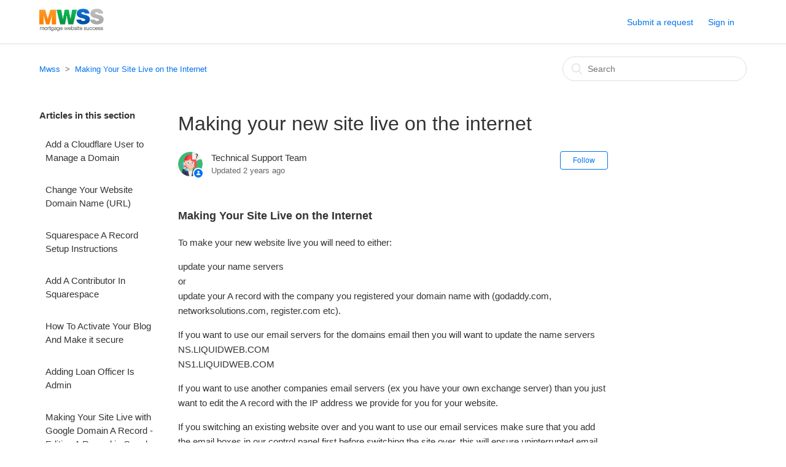

--- FILE ---
content_type: text/html; charset=utf-8
request_url: https://mwss.zendesk.com/hc/en-us/articles/231364167-Making-your-new-site-live-on-the-internet
body_size: 5310
content:
<!DOCTYPE html>
<html dir="ltr" lang="en-US">
<head>
  <meta charset="utf-8" />
  <!-- v26831 -->


  <title>Making your new site live on the internet &ndash; Mwss</title>

  <meta name="csrf-param" content="authenticity_token">
<meta name="csrf-token" content="">

  <meta name="description" content="Making Your Site Live on the Internet To make your new website live you will need to either: update your name servers or update your A..." /><meta property="og:image" content="https://mwss.zendesk.com/hc/theming_assets/01HZPMH2KXY9Y2VNXHJJMRE3JA" />
<meta property="og:type" content="website" />
<meta property="og:site_name" content="Mwss" />
<meta property="og:title" content="Making your new site live on the internet" />
<meta property="og:description" content="Making Your Site Live on the Internet
To make your new website live you will need to either:
update your name servers or update your A record with the company you registered your domain name with (..." />
<meta property="og:url" content="https://mwss.zendesk.com/hc/en-us/articles/231364167-Making-your-new-site-live-on-the-internet" />
<link rel="canonical" href="https://mwss.zendesk.com/hc/en-us/articles/231364167-Making-your-new-site-live-on-the-internet">
<link rel="alternate" hreflang="en-us" href="https://mwss.zendesk.com/hc/en-us/articles/231364167-Making-your-new-site-live-on-the-internet">
<link rel="alternate" hreflang="x-default" href="https://mwss.zendesk.com/hc/en-us/articles/231364167-Making-your-new-site-live-on-the-internet">

  <link rel="stylesheet" href="//static.zdassets.com/hc/assets/application-f34d73e002337ab267a13449ad9d7955.css" media="all" id="stylesheet" />
    <!-- Entypo pictograms by Daniel Bruce — www.entypo.com -->
    <link rel="stylesheet" href="//static.zdassets.com/hc/assets/theming_v1_support-e05586b61178dcde2a13a3d323525a18.css" media="all" />
  <link rel="stylesheet" type="text/css" href="/hc/theming_assets/126221/962896/style.css?digest=23992616855575">

  <link rel="icon" type="image/x-icon" href="/hc/theming_assets/01HZPMH2QXN4VQD6KNF04PV22D">

    <script src="//static.zdassets.com/hc/assets/jquery-ed472032c65bb4295993684c673d706a.js"></script>
    

  <meta content="width=device-width, initial-scale=1.0, maximum-scale=1.0, user-scalable=0" name="viewport" />

<script src="/hc/theming_assets/01HZPMH1JDMCQZPBZ4X88578T5"></script>
  <script type="text/javascript" src="/hc/theming_assets/126221/962896/script.js?digest=23992616855575"></script>
</head>
<body class="">
  
  
  

  <header class="header">
  <div class="logo">
    <a title="Home" href="/hc/en-us">
      <img src="/hc/theming_assets/01HZPMH2KXY9Y2VNXHJJMRE3JA" alt="Logo">
    </a>
  </div>
  <div class="nav-wrapper">
    <span class="icon-menu"></span>
    <nav class="user-nav" id="user-nav">
      
      <a class="submit-a-request" href="/hc/en-us/requests/new">Submit a request</a>
    </nav>
      <a class="login" data-auth-action="signin" role="button" rel="nofollow" title="Opens a dialog" href="https://mwss.zendesk.com/access?brand_id=962896&amp;return_to=https%3A%2F%2Fmwss.zendesk.com%2Fhc%2Fen-us%2Farticles%2F231364167-Making-your-new-site-live-on-the-internet&amp;locale=en-us">Sign in</a>

  </div>
</header>


  <main role="main">
    <div class="container-divider"></div>
<div class="container">
  <nav class="sub-nav">
    <ol class="breadcrumbs">
  
    <li title="Mwss">
      
        <a href="/hc/en-us">Mwss</a>
      
    </li>
  
    <li title="Making Your Site Live on the Internet">
      
        <a href="/hc/en-us/sections/206783327-Making-Your-Site-Live-on-the-Internet">Making Your Site Live on the Internet</a>
      
    </li>
  
</ol>

    <form role="search" class="search" data-search="" action="/hc/en-us/search" accept-charset="UTF-8" method="get"><input type="hidden" name="utf8" value="&#x2713;" autocomplete="off" /><input type="hidden" name="category" id="category" value="204286027" autocomplete="off" />
<input type="search" name="query" id="query" placeholder="Search" aria-label="Search" /></form>
  </nav>

  <div class="article-container" id="article-container">
    <section class="article-sidebar">
      <section class="section-articles collapsible-sidebar">
        <h3 class="collapsible-sidebar-title sidenav-title">Articles in this section</h3>
        <ul>
          
            <li>
              <a href="/hc/en-us/articles/35147443630871-Add-a-Cloudflare-User-to-Manage-a-Domain" class="sidenav-item ">Add a Cloudflare User to Manage a Domain</a>
            </li>
          
            <li>
              <a href="/hc/en-us/articles/27637389311895-Change-Your-Website-Domain-Name-URL" class="sidenav-item ">Change Your Website Domain Name (URL)</a>
            </li>
          
            <li>
              <a href="/hc/en-us/articles/23030569990935-Squarespace-A-Record-Setup-Instructions" class="sidenav-item ">Squarespace A Record Setup Instructions</a>
            </li>
          
            <li>
              <a href="/hc/en-us/articles/23028986960407-Add-A-Contributor-In-Squarespace" class="sidenav-item ">Add A Contributor In Squarespace</a>
            </li>
          
            <li>
              <a href="/hc/en-us/articles/21630521658007-How-To-Activate-Your-Blog-And-Make-it-secure" class="sidenav-item ">How To Activate Your Blog And Make it secure</a>
            </li>
          
            <li>
              <a href="/hc/en-us/articles/17329179850775-Adding-Loan-Officer-Is-Admin" class="sidenav-item ">Adding Loan Officer Is Admin</a>
            </li>
          
            <li>
              <a href="/hc/en-us/articles/360051285814-Making-Your-Site-Live-with-Google-Domain-A-Record-Editing-A-Record-in-Google" class="sidenav-item ">Making Your Site Live with Google Domain A Record - Editing A Record in Google</a>
            </li>
          
            <li>
              <a href="/hc/en-us/articles/231364207-Godaddy-A-Record-Setup-Instructions" class="sidenav-item ">Godaddy A Record Setup Instructions</a>
            </li>
          
            <li>
              <a href="/hc/en-us/articles/11626733222807-Adding-Access-To-A-User-GoDaddy" class="sidenav-item ">Adding Access To A User - GoDaddy</a>
            </li>
          
            <li>
              <a href="/hc/en-us/articles/4414864733079-Name-Cheap-Make-Site-Live-Update-A-Record-Instructions" class="sidenav-item ">Name Cheap Make Site Live Update A Record Instructions</a>
            </li>
          
        </ul>
        
          <a href="/hc/en-us/sections/206783327-Making-Your-Site-Live-on-the-Internet" class="article-sidebar-item">See more</a>
        
      </section>
    </section>

    <article class="article">
      <header class="article-header">
        <h1 title="Making your new site live on the internet" class="article-title">
          Making your new site live on the internet
          
        </h1>

        <div class="article-author">
          <div class="avatar article-avatar">
            
              <span class="icon-agent"></span>
            
            <img src="https://mwss.zendesk.com/system/photos/361731945453/question.png" alt="Avatar" class="user-avatar"/>
          </div>
          <div class="article-meta">
            
              Technical Support Team
            

            <div class="article-updated meta-data">Updated <time datetime="2023-02-21T22:49:58Z" title="2023-02-21T22:49:58Z" data-datetime="relative">February 21, 2023 22:49</time></div>
          </div>
        </div>
        <a class="article-subscribe" title="Opens a sign-in dialog" rel="nofollow" role="button" data-auth-action="signin" aria-selected="false" href="/hc/en-us/articles/231364167-Making-your-new-site-live-on-the-internet/subscription.html">Follow</a>
      </header>

      <section class="article-info">
        <div class="article-content">
          <div class="article-body"><h3>Making Your Site Live on the Internet</h3>
<p>To make your new website live you will need to either:</p>
<p>update your name servers <br>or <br>update your A record with the company you registered your domain name with (godaddy.com, networksolutions.com, register.com etc).</p>
<p>If you want to use our email servers for the domains email then you will want to update the name servers <br>NS.LIQUIDWEB.COM<br>NS1.LIQUIDWEB.COM</p>
<p>If you want to use another companies email servers (ex you have your own exchange server) than you just want to edit the A record with the IP address we provide for you for your website.</p>
<p>If you switching an existing website over and you want to use our email services make sure that you add the email boxes in our control panel first before switching the site over, this will ensure uninterrupted email service.</p></div>

          <div class="article-attachments">
            <ul class="attachments">
              
            </ul>
          </div>
        </div>
      </section>

      <footer>
        <div class="article-footer">
          <div class="article-share">
  <ul class="share">
    <li><a href="https://www.facebook.com/share.php?title=Making+your+new+site+live+on+the+internet&u=https%3A%2F%2Fmwss.zendesk.com%2Fhc%2Fen-us%2Farticles%2F231364167-Making-your-new-site-live-on-the-internet" class="share-facebook">Facebook</a></li>
    <li><a href="https://twitter.com/share?lang=en&text=Making+your+new+site+live+on+the+internet&url=https%3A%2F%2Fmwss.zendesk.com%2Fhc%2Fen-us%2Farticles%2F231364167-Making-your-new-site-live-on-the-internet" class="share-twitter">Twitter</a></li>
    <li><a href="https://www.linkedin.com/shareArticle?mini=true&source=Mwss&title=Making+your+new+site+live+on+the+internet&url=https%3A%2F%2Fmwss.zendesk.com%2Fhc%2Fen-us%2Farticles%2F231364167-Making-your-new-site-live-on-the-internet" class="share-linkedin">LinkedIn</a></li>
  </ul>

</div>
          
        </div>
        
          <div class="article-votes">
            <span class="article-votes-question">Was this article helpful?</span>
            <div class="article-votes-controls" role='radiogroup'>
              <a class="button article-vote article-vote-up" data-auth-action="signin" aria-selected="false" role="radio" rel="nofollow" title="Yes" href="https://mwss.zendesk.com/access?brand_id=962896&amp;return_to=https%3A%2F%2Fmwss.zendesk.com%2Fhc%2Fen-us%2Farticles%2F231364167-Making-your-new-site-live-on-the-internet"></a>
              <a class="button article-vote article-vote-down" data-auth-action="signin" aria-selected="false" role="radio" rel="nofollow" title="No" href="https://mwss.zendesk.com/access?brand_id=962896&amp;return_to=https%3A%2F%2Fmwss.zendesk.com%2Fhc%2Fen-us%2Farticles%2F231364167-Making-your-new-site-live-on-the-internet"></a>
            </div>
            <small class="article-votes-count">
              <span class="article-vote-label">0 out of 0 found this helpful</span>
            </small>
          </div>
        

        <div class="article-more-questions">
          Have more questions? <a href="/hc/en-us/requests/new">Submit a request</a>
        </div>
        <div class="article-return-to-top">
          <a href="#article-container">Return to top<span class="icon-arrow-up"></span></a>
        </div>
      </footer>

      <section class="article-relatives">
        <div data-recent-articles></div>
        
  <section class="related-articles">
    
      <h3 class="related-articles-title">Related articles</h3>
    
    <ul>
      
        <li>
          <a href="/hc/en-us/related/click?data=[base64]%3D%3D--64277d7f0779acd0813a68fc47fa30111de28022" rel="nofollow">Godaddy A Record Setup Instructions</a>
        </li>
      
        <li>
          <a href="/hc/en-us/related/click?data=BAh7CjobZGVzdGluYXRpb25fYXJ0aWNsZV9pZGwrCJe7TQ%2BTCjoYcmVmZXJyZXJfYXJ0aWNsZV9pZGkER1bKDToLbG9jYWxlSSIKZW4tdXMGOgZFVDoIdXJsSSJGL2hjL2VuLXVzL2FydGljbGVzLzExNjI2NzMzMjIyODA3LUFkZGluZy1BY2Nlc3MtVG8tQS1Vc2VyLUdvRGFkZHkGOwhUOglyYW5raQc%3D--c169ed31923769e34558dbcb79b7e4eb13a18869" rel="nofollow">Adding Access To A User - GoDaddy</a>
        </li>
      
        <li>
          <a href="/hc/en-us/related/click?data=BAh7CjobZGVzdGluYXRpb25fYXJ0aWNsZV9pZGwrCJe%[base64]" rel="nofollow">Change Your Website Domain Name (URL)</a>
        </li>
      
        <li>
          <a href="/hc/en-us/related/click?data=[base64]" rel="nofollow">Making Your Site Live with Google Domain A Record - Editing A Record in Google</a>
        </li>
      
        <li>
          <a href="/hc/en-us/related/click?data=[base64]%3D%3D--2f9fca86ddfe37a1075b9f3203dd000b151dd9af" rel="nofollow">Godaddy Name Server Instructions</a>
        </li>
      
    </ul>
  </section>


      </section>
      <div class="article-comments" id="article-comments">
        <section class="comments">
          <header class="comment-overview">
            <h3 class="comment-heading">
              Comments
            </h3>
            <p class="comment-callout">0 comments</p>
            
          </header>

          <ul id="comments" class="comment-list">
            
          </ul>

          

          

          <p class="comment-callout">Please <a data-auth-action="signin" rel="nofollow" href="https://mwss.zendesk.com/access?brand_id=962896&amp;return_to=https%3A%2F%2Fmwss.zendesk.com%2Fhc%2Fen-us%2Farticles%2F231364167-Making-your-new-site-live-on-the-internet">sign in</a> to leave a comment.</p>
        </section>
      </div>
    </article>
  </div>
</div>

  </main>

  <footer class="footer">
  <div class="footer-inner">
    <a title="Home" href="/hc/en-us">Mwss</a>

    <div class="footer-language-selector">
      
    </div>
  </div>
</footer>



  <!-- / -->

  
  <script src="//static.zdassets.com/hc/assets/en-us.f90506476acd6ed8bfc8.js"></script>
  

  <script type="text/javascript">
  /*

    Greetings sourcecode lurker!

    This is for internal Zendesk and legacy usage,
    we don't support or guarantee any of these values
    so please don't build stuff on top of them.

  */

  HelpCenter = {};
  HelpCenter.account = {"subdomain":"mwss","environment":"production","name":"Mwss"};
  HelpCenter.user = {"identifier":"da39a3ee5e6b4b0d3255bfef95601890afd80709","email":null,"name":"","role":"anonymous","avatar_url":"https://assets.zendesk.com/hc/assets/default_avatar.png","is_admin":false,"organizations":[],"groups":[]};
  HelpCenter.internal = {"asset_url":"//static.zdassets.com/hc/assets/","web_widget_asset_composer_url":"https://static.zdassets.com/ekr/snippet.js","current_session":{"locale":"en-us","csrf_token":null,"shared_csrf_token":null},"usage_tracking":{"event":"article_viewed","data":"BAh7CDoLbG9jYWxlSSIKZW4tdXMGOgZFVDoPYXJ0aWNsZV9pZGkER1bKDToKX21ldGF7DDoPYWNjb3VudF9pZGkDDe0BOhNoZWxwX2NlbnRlcl9pZGkEj8/xCzoNYnJhbmRfaWRpA1CxDjoMdXNlcl9pZDA6E3VzZXJfcm9sZV9uYW1lSSIOQU5PTllNT1VTBjsGVDsASSIKZW4tdXMGOwZUOhphbm9ueW1vdXNfdHJhY2tpbmdfaWQw--03a80cdfdbd39ac64c3e4d7007be111e800ef8f1","url":"https://mwss.zendesk.com/hc/activity"},"current_record_id":"231364167","current_record_url":"/hc/en-us/articles/231364167-Making-your-new-site-live-on-the-internet","current_record_title":"Making your new site live on the internet","current_text_direction":"ltr","current_brand_id":962896,"current_brand_name":"Mwss","current_brand_url":"https://mwss.zendesk.com","current_brand_active":true,"current_path":"/hc/en-us/articles/231364167-Making-your-new-site-live-on-the-internet","show_autocomplete_breadcrumbs":false,"user_info_changing_enabled":false,"has_user_profiles_enabled":false,"has_end_user_attachments":true,"user_aliases_enabled":false,"has_anonymous_kb_voting":false,"has_multi_language_help_center":true,"show_at_mentions":false,"embeddables_config":{"embeddables_web_widget":false,"embeddables_help_center_auth_enabled":false,"embeddables_connect_ipms":false},"answer_bot_subdomain":"static","gather_plan_state":"subscribed","has_article_verification":false,"has_gather":true,"has_ckeditor":false,"has_community_enabled":false,"has_community_badges":false,"has_community_post_content_tagging":false,"has_gather_content_tags":false,"has_guide_content_tags":true,"has_user_segments":true,"has_answer_bot_web_form_enabled":false,"has_garden_modals":false,"theming_cookie_key":"hc-da39a3ee5e6b4b0d3255bfef95601890afd80709-2-preview","is_preview":false,"has_search_settings_in_plan":true,"theming_api_version":1,"theming_settings":{"color_1":"#0072ef","color_2":"#ffffff","color_3":"#333333","color_4":"#0072ef","color_5":"#ffffff","font_1":"-apple-system, BlinkMacSystemFont, 'Segoe UI', Helvetica, Arial, sans-serif","font_2":"-apple-system, BlinkMacSystemFont, 'Segoe UI', Helvetica, Arial, sans-serif","logo":"/hc/theming_assets/01HZPMH2KXY9Y2VNXHJJMRE3JA","favicon":"/hc/theming_assets/01HZPMH2QXN4VQD6KNF04PV22D","homepage_background_image":"/hc/theming_assets/01HZPMH2W9HS3EJMGYT2XK12DK","community_background_image":"/hc/theming_assets/01HZPMH3M5FGXZ07F60RWVKDDK","community_image":"/hc/theming_assets/01HZPMH47JR3A375RFQ2CNT1PK"},"has_pci_credit_card_custom_field":false,"help_center_restricted":false,"is_assuming_someone_else":false,"flash_messages":[],"user_photo_editing_enabled":true,"user_preferred_locale":"en-us","base_locale":"en-us","login_url":"https://mwss.zendesk.com/access?brand_id=962896\u0026return_to=https%3A%2F%2Fmwss.zendesk.com%2Fhc%2Fen-us%2Farticles%2F231364167-Making-your-new-site-live-on-the-internet","has_alternate_templates":false,"has_custom_statuses_enabled":true,"has_hc_generative_answers_setting_enabled":true,"has_generative_search_with_zgpt_enabled":false,"has_suggested_initial_questions_enabled":false,"has_guide_service_catalog":false,"has_service_catalog_search_poc":false,"has_service_catalog_itam":false,"has_csat_reverse_2_scale_in_mobile":false,"has_knowledge_navigation":false,"has_unified_navigation":false,"has_csat_bet365_branding":false,"version":"v26831","dev_mode":false};
</script>

  
  <script src="//static.zdassets.com/hc/assets/moment-3b62525bdab669b7b17d1a9d8b5d46b4.js"></script>
  <script src="//static.zdassets.com/hc/assets/hc_enduser-2a5c7d395cc5df83aeb04ab184a4dcef.js"></script>
  
  
</body>
</html>

--- FILE ---
content_type: text/javascript; charset=utf-8
request_url: https://mwss.zendesk.com/hc/theming_assets/126221/962896/script.js?digest=23992616855575
body_size: 1112
content:
/*
 * jQuery v1.9.1 included
 */

$(document).ready(function() {
   //=== save get params into cookie and insert into request form ========================
    function getURLParameter(name) {
    return decodeURIComponent((new RegExp('[?|&]' + name + '=' + '([^&;]+?)(&|#|;|$)').exec(location.search) || [, ""])[1].replace(/\+/g, '%20')) || null
  };

  var tags = getURLParameter('tags') || null;
  if(tags) {
    Cookies.set("_tags", tags, {expires : 15});
  }

  var cookieTags = Cookies.getJSON("_tags");
  if(cookieTags !== undefined) {
    var fieldEmail = $("input[name^='request'][name*='_email']");
    var fieldDescription = $("textarea[name^='request'][name*='description']");
    var fieldSubject = $("input[name^='request'][name*='subject']");

    if(cookieTags.email && fieldEmail[0]) {
      fieldEmail.val(cookieTags.email);
    }
    
    if(cookieTags.subject && fieldSubject[0]) {
       fieldSubject.val(cookieTags.subject);
    }

    if(fieldDescription[0]) {
      var description = '';
      if(cookieTags.name) {
        description += "Name: " + cookieTags.name + "\n";
      }

      if(cookieTags.organization) {
        description += "Account: " + cookieTags.organization + "\n";
      }
      
      if(cookieTags.website) {
        var packageString = "";
        if(cookieTags.package) {
        	packageString = cookieTags.package;
      	}
        
        description += "Website " + packageString + ":" + cookieTags.website + "\n";
      }
      
      if(cookieTags.businessPhone) {
        description += "Contact Number: " + cookieTags.businessPhone + "\n";
      }
      
      if(description) {
        description += "\n";
      }

      fieldDescription.val(description).focus();
    }
  }
  //==================================

  // social share popups
  $(".share a").click(function(e) {
    e.preventDefault();
    window.open(this.href, "", "height = 500, width = 500");
  });

  // show form controls when the textarea receives focus or backbutton is used and value exists
  var $commentContainerTextarea = $(".comment-container textarea"),
  $commentContainerFormControls = $(".comment-form-controls, .comment-ccs");

  $commentContainerTextarea.one("focus", function() {
    $commentContainerFormControls.show();
  });

  if ($commentContainerTextarea.val() !== "") {
    $commentContainerFormControls.show();
  }

  // Expand Request comment form when Add to conversation is clicked
  var $showRequestCommentContainerTrigger = $(".request-container .comment-container .comment-show-container"),
    $requestCommentFields = $(".request-container .comment-container .comment-fields"),
    $requestCommentSubmit = $(".request-container .comment-container .request-submit-comment");

  $showRequestCommentContainerTrigger.on("click", function() {
    $showRequestCommentContainerTrigger.hide();
    $requestCommentFields.show();
    $requestCommentSubmit.show();
    $commentContainerTextarea.focus();
  });

  // Mark as solved button
  var $requestMarkAsSolvedButton = $(".request-container .mark-as-solved:not([data-disabled])"),
    $requestMarkAsSolvedCheckbox = $(".request-container .comment-container input[type=checkbox]"),
    $requestCommentSubmitButton = $(".request-container .comment-container input[type=submit]");

  $requestMarkAsSolvedButton.on("click", function () {
    $requestMarkAsSolvedCheckbox.attr("checked", true);
    $requestCommentSubmitButton.prop("disabled", true);
    $(this).attr("data-disabled", true).closest("form").submit();
  });

  // Change Mark as solved text according to whether comment is filled
  var $requestCommentTextarea = $(".request-container .comment-container textarea");

  $requestCommentTextarea.on("keyup", function() {
    if ($requestCommentTextarea.val() !== "") {
      $requestMarkAsSolvedButton.text($requestMarkAsSolvedButton.data("solve-and-submit-translation"));
      $requestCommentSubmitButton.prop("disabled", false);
    } else {
      $requestMarkAsSolvedButton.text($requestMarkAsSolvedButton.data("solve-translation"));
      $requestCommentSubmitButton.prop("disabled", true);
    }
  });

  // Disable submit button if textarea is empty
  if ($requestCommentTextarea.val() === "") {
    $requestCommentSubmitButton.prop("disabled", true);
  }

  // Submit requests filter form in the request list page
  $("#request-status-select, #request-organization-select")
    .on("change", function() {
      search();
    });

  // Submit requests filter form in the request list page
  $("#quick-search").on("keypress", function(e) {
    if (e.which === 13) {
      search();
    }
  });

  function search() {
    window.location.search = $.param({
      query: $("#quick-search").val(),
      status: $("#request-status-select").val(),
      organization_id: $("#request-organization-select").val()
    });
  }

  $(".header .icon-menu").on("click", function(e) {
    e.stopPropagation();
    var menu = document.getElementById("user-nav");
    var isExpanded = menu.getAttribute("aria-expanded") === "true";
    menu.setAttribute("aria-expanded", !isExpanded);
  });

  if ($("#user-nav").children().length === 0) {
    $(".header .icon-menu").hide();
  }

  // Submit organization form in the request page
  $("#request-organization select").on("change", function() {
    this.form.submit();
  });

  // Toggles expanded aria to collapsible elements
  $(".collapsible-nav, .collapsible-sidebar").on("click", function(e) {
    e.stopPropagation();
    var isExpanded = this.getAttribute("aria-expanded") === "true";
    this.setAttribute("aria-expanded", !isExpanded);
  });
});
